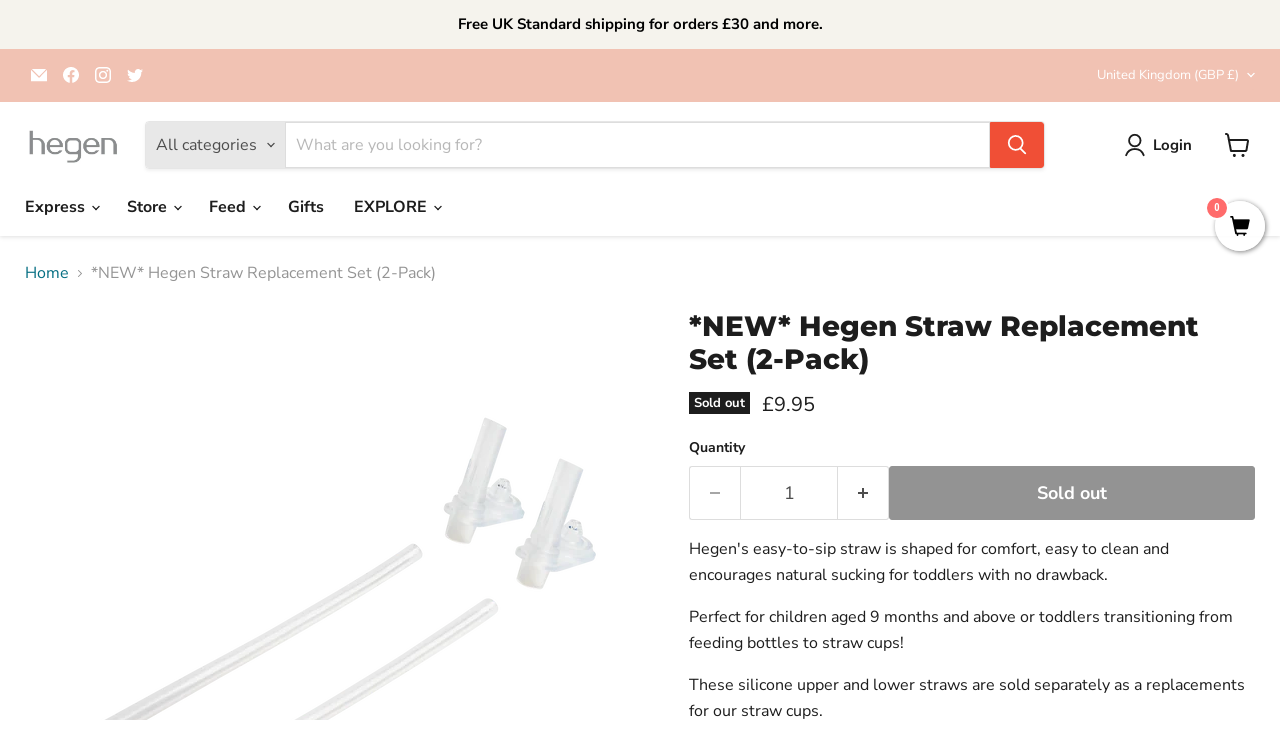

--- FILE ---
content_type: text/html; charset=utf-8
request_url: https://www.hegen.co.uk/collections/all/products/new-hegen-straw-replacement-set-2-pack?view=recently-viewed
body_size: 1694
content:






















  












<li
  class="productgrid--item  imagestyle--natural      productitem--emphasis  product-recently-viewed-card    show-actions--mobile"
  data-product-item
  data-product-quickshop-url="/products/new-hegen-straw-replacement-set-2-pack"
  
    data-recently-viewed-card
  
>
  <div class="productitem" data-product-item-content>
    
    
    
    

    

    

    <div class="productitem__container">
      <div class="product-recently-viewed-card-time" data-product-handle="new-hegen-straw-replacement-set-2-pack">
      <button
        class="product-recently-viewed-card-remove"
        aria-label="close"
        data-remove-recently-viewed
      >
        


                                                                      <svg class="icon-remove "    aria-hidden="true"    focusable="false"    role="presentation"    xmlns="http://www.w3.org/2000/svg" width="10" height="10" viewBox="0 0 10 10" xmlns="http://www.w3.org/2000/svg">      <path fill="currentColor" d="M6.08785659,5 L9.77469752,1.31315906 L8.68684094,0.225302476 L5,3.91214341 L1.31315906,0.225302476 L0.225302476,1.31315906 L3.91214341,5 L0.225302476,8.68684094 L1.31315906,9.77469752 L5,6.08785659 L8.68684094,9.77469752 L9.77469752,8.68684094 L6.08785659,5 Z"></path>    </svg>                                              

      </button>
    </div>

      <div class="productitem__image-container">
        <a
          class="productitem--image-link"
          href="/products/new-hegen-straw-replacement-set-2-pack"
          aria-label="/products/new-hegen-straw-replacement-set-2-pack"
          tabindex="-1"
          data-product-page-link
        >
          <figure
            class="productitem--image"
            data-product-item-image
            
              style="--product-grid-item-image-aspect-ratio: 1.0;"
            
          >
            
              
                
                

  
    <noscript data-rimg-noscript>
      <img
        
          src="//www.hegen.co.uk/cdn/shop/products/17_512x512.png?v=1681118111"
        

        alt=""
        data-rimg="noscript"
        srcset="//www.hegen.co.uk/cdn/shop/products/17_512x512.png?v=1681118111 1x, //www.hegen.co.uk/cdn/shop/products/17_1024x1024.png?v=1681118111 2x, //www.hegen.co.uk/cdn/shop/products/17_1536x1536.png?v=1681118111 3x, //www.hegen.co.uk/cdn/shop/products/17_1997x1997.png?v=1681118111 3.9x"
        class="productitem--image-alternate"
        
        
      >
    </noscript>
  

  <img
    
      src="//www.hegen.co.uk/cdn/shop/products/17_512x512.png?v=1681118111"
    
    alt=""

    
      data-rimg="lazy"
      data-rimg-scale="1"
      data-rimg-template="//www.hegen.co.uk/cdn/shop/products/17_{size}.png?v=1681118111"
      data-rimg-max="2000x2000"
      data-rimg-crop="false"
      
      srcset="data:image/svg+xml;utf8,<svg%20xmlns='http://www.w3.org/2000/svg'%20width='512'%20height='512'></svg>"
    

    class="productitem--image-alternate"
    
    
  >



  <div data-rimg-canvas></div>


              
              

  
    <noscript data-rimg-noscript>
      <img
        
          src="//www.hegen.co.uk/cdn/shop/products/16_512x512.png?v=1681118111"
        

        alt=""
        data-rimg="noscript"
        srcset="//www.hegen.co.uk/cdn/shop/products/16_512x512.png?v=1681118111 1x, //www.hegen.co.uk/cdn/shop/products/16_1024x1024.png?v=1681118111 2x, //www.hegen.co.uk/cdn/shop/products/16_1536x1536.png?v=1681118111 3x, //www.hegen.co.uk/cdn/shop/products/16_1997x1997.png?v=1681118111 3.9x"
        class="productitem--image-primary"
        
        
      >
    </noscript>
  

  <img
    
      src="//www.hegen.co.uk/cdn/shop/products/16_512x512.png?v=1681118111"
    
    alt=""

    
      data-rimg="lazy"
      data-rimg-scale="1"
      data-rimg-template="//www.hegen.co.uk/cdn/shop/products/16_{size}.png?v=1681118111"
      data-rimg-max="2000x2000"
      data-rimg-crop="false"
      
      srcset="data:image/svg+xml;utf8,<svg%20xmlns='http://www.w3.org/2000/svg'%20width='512'%20height='512'></svg>"
    

    class="productitem--image-primary"
    
    
  >



  <div data-rimg-canvas></div>


            

            


























<span class="productitem__badge productitem__badge--soldout">
    Sold out
  </span>
          </figure>
        </a>
      </div><div class="productitem--info">
        
          
        

        
          






























<div class="price productitem__price ">
  
    <div
      class="price__compare-at visible"
      data-price-compare-container
    >

      
        <span class="money price__original" data-price-original></span>
      
    </div>


    
      
      <div class="price__compare-at--hidden" data-compare-price-range-hidden>
        
          <span class="visually-hidden">Original price</span>
          <span class="money price__compare-at--min" data-price-compare-min>
            £9.95
          </span>
          -
          <span class="visually-hidden">Original price</span>
          <span class="money price__compare-at--max" data-price-compare-max>
            £9.95
          </span>
        
      </div>
      <div class="price__compare-at--hidden" data-compare-price-hidden>
        <span class="visually-hidden">Original price</span>
        <span class="money price__compare-at--single" data-price-compare>
          
        </span>
      </div>
    
  

  <div class="price__current price__current--emphasize " data-price-container>

    

    
      
      
      <span class="money" data-price>
        £9.95
      </span>
    
    
  </div>

  
    
    <div class="price__current--hidden" data-current-price-range-hidden>
      
        <span class="money price__current--min" data-price-min>£9.95</span>
        -
        <span class="money price__current--max" data-price-max>£9.95</span>
      
    </div>
    <div class="price__current--hidden" data-current-price-hidden>
      <span class="visually-hidden">Current price</span>
      <span class="money" data-price>
        £9.95
      </span>
    </div>
  

  
    
    
    
    

    <div
      class="
        productitem__unit-price
        hidden
      "
      data-unit-price
    >
      <span class="productitem__total-quantity" data-total-quantity></span> | <span class="productitem__unit-price--amount money" data-unit-price-amount></span> / <span class="productitem__unit-price--measure" data-unit-price-measure></span>
    </div>
  

  
</div>


        

        <h2 class="productitem--title">
          <a href="/products/new-hegen-straw-replacement-set-2-pack" data-product-page-link>
            *NEW* Hegen Straw Replacement Set (2-Pack)
          </a>
        </h2>

        
          
            <span class="productitem--vendor">
              <a href="/collections/vendors?q=Hegen%20UK" title="Hegen UK">Hegen UK</a>
            </span>
          
        

        

        
          
            <div class="productitem__stock-level">
              







<div class="product-stock-level-wrapper" >
  
    <span class="
  product-stock-level
  product-stock-level--none
  
">
      

      <span class="product-stock-level__text">
        
        <div class="product-stock-level__badge-text">
          
  
    
      Out of stock
    
  

        </div>
      </span>
    </span>
  
</div>

            </div>
          

          
            
          
        

        
          <div class="productitem--description">
            <p>

Hegen's easy-to-sip straw is shaped for comfort, easy to clean and encourages natural sucking for toddlers with no drawback.
Perfect for children...</p>

            
              <a
                href="/products/new-hegen-straw-replacement-set-2-pack"
                class="productitem--link"
                data-product-page-link
              >
                View full details
              </a>
            
          </div>
        
      </div>

      
    </div>
  </div>

  
    <script type="application/json" data-quick-buy-settings>
      {
        "cart_redirection": false,
        "money_format": "£{{amount}}"
      }
    </script>
  
</li>


--- FILE ---
content_type: text/javascript; charset=utf-8
request_url: https://www.hegen.co.uk/products/new-hegen-straw-replacement-set-2-pack.js
body_size: 527
content:
{"id":7754395713693,"title":"*NEW* Hegen Straw Replacement Set (2-Pack)","handle":"new-hegen-straw-replacement-set-2-pack","description":"\u003cdiv class=\"product attribute overview\"\u003e\n\u003cdiv class=\"value\" itemprop=\"description\"\u003e\n\u003cp\u003eHegen's easy-to-sip straw is shaped for comfort, easy to clean and encourages natural sucking for toddlers with no drawback.\u003c\/p\u003e\n\u003cp\u003ePerfect for children aged 9 months and above or toddlers transitioning from feeding bottles to straw cups!\u003c\/p\u003e\n\u003cp\u003eThese silicone upper and lower straws are sold separately as a replacements for our straw cups.\u003c\/p\u003e\n\u003cp\u003eParents would be able to cut the lower straw to the length required depending on the bottle size your child prefers to use for their straw cup.\u003c\/p\u003e\n\u003cp\u003eWe recommend replacing these silicone parts every 3 months or at first signs of wear and tear.\u003cbr\u003e\u003cbr\u003e\u003cstrong\u003e*This new straw replacement is not compatible with the old version of the Straw Spout.\u003c\/strong\u003e\u003c\/p\u003e\n\u003cp\u003e \u003c\/p\u003e\n\u003c\/div\u003e\n\u003c\/div\u003e\n\u003cdiv class=\"product attribute what_included\"\u003e\n\u003cstrong class=\"type\"\u003eWhat's Included\u003c\/strong\u003e\n\u003cdiv class=\"value\" itemprop=\"what_included\"\u003e\n\u003cp\u003e\u003cspan\u003e2\u003c\/span\u003e\u003cspan\u003e \u003c\/span\u003ex Hegen Upper Straw\u003cbr\u003e\u003cspan\u003e2\u003c\/span\u003e\u003cspan\u003e \u003c\/span\u003ex Hegen Lower Straw\u003c\/p\u003e\n\u003c\/div\u003e\n\u003c\/div\u003e","published_at":"2023-06-16T11:30:55+01:00","created_at":"2023-04-10T10:15:09+01:00","vendor":"Hegen UK","type":"","tags":[],"price":995,"price_min":995,"price_max":995,"available":false,"price_varies":false,"compare_at_price":null,"compare_at_price_min":0,"compare_at_price_max":0,"compare_at_price_varies":false,"variants":[{"id":43561976692893,"title":"Default Title","option1":"Default Title","option2":null,"option3":null,"sku":"AUKHG-13720205","requires_shipping":true,"taxable":true,"featured_image":null,"available":false,"name":"*NEW* Hegen Straw Replacement Set (2-Pack)","public_title":null,"options":["Default Title"],"price":995,"weight":0,"compare_at_price":null,"inventory_management":"shopify","barcode":"8886476120570","requires_selling_plan":false,"selling_plan_allocations":[]}],"images":["\/\/cdn.shopify.com\/s\/files\/1\/2435\/0313\/products\/16.png?v=1681118111","\/\/cdn.shopify.com\/s\/files\/1\/2435\/0313\/products\/17.png?v=1681118111"],"featured_image":"\/\/cdn.shopify.com\/s\/files\/1\/2435\/0313\/products\/16.png?v=1681118111","options":[{"name":"Title","position":1,"values":["Default Title"]}],"url":"\/products\/new-hegen-straw-replacement-set-2-pack","media":[{"alt":null,"id":27506906267805,"position":1,"preview_image":{"aspect_ratio":1.0,"height":2000,"width":2000,"src":"https:\/\/cdn.shopify.com\/s\/files\/1\/2435\/0313\/products\/16.png?v=1681118111"},"aspect_ratio":1.0,"height":2000,"media_type":"image","src":"https:\/\/cdn.shopify.com\/s\/files\/1\/2435\/0313\/products\/16.png?v=1681118111","width":2000},{"alt":null,"id":27506906300573,"position":2,"preview_image":{"aspect_ratio":1.0,"height":2000,"width":2000,"src":"https:\/\/cdn.shopify.com\/s\/files\/1\/2435\/0313\/products\/17.png?v=1681118111"},"aspect_ratio":1.0,"height":2000,"media_type":"image","src":"https:\/\/cdn.shopify.com\/s\/files\/1\/2435\/0313\/products\/17.png?v=1681118111","width":2000}],"requires_selling_plan":false,"selling_plan_groups":[]}

--- FILE ---
content_type: text/plain; charset=utf-8
request_url: https://d-ipv6.mmapiws.com/ant_squire
body_size: 150
content:
hegen.co.uk;019be9b7-44a2-7a61-b615-5bcc79796061:424da0a204c07ea5f0ec4299a61f909335df5f31